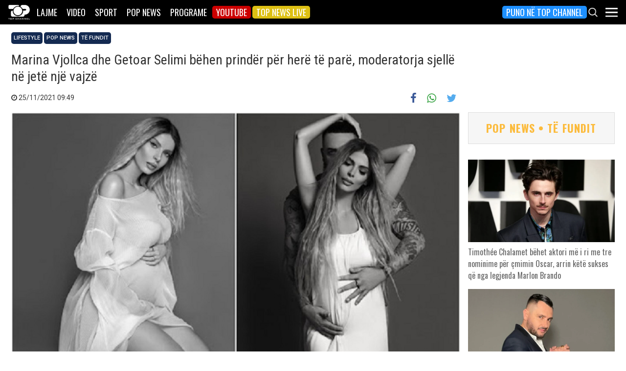

--- FILE ---
content_type: text/html; charset=UTF-8
request_url: https://top-channel.tv/2021/11/25/marina-vjollca-dhe-getoar-selimi-behen-prinder-per-here-te-pare-moderatorja-sjelle-ne-jete-nje-vajze/
body_size: 13591
content:
<!DOCTYPE html>
<html lang="en-US">

<head>
	<meta http-equiv="X-UA-Compatible" content="IE=edge">
	<meta name="viewport" content="width=device-width, initial-scale=1">
	<meta content='width=device-width, initial-scale=1.0, maximum-scale=1.0, user-scalable=0' name='viewport' />
	<title>  Marina Vjollca dhe Getoar Selimi bëhen prindër për herë të parë, moderatorja sjellë në jetë një vajzë - Top Channel</title>
	<meta charset="UTF-8" />
	<meta name="facebook-domain-verification" content="0q8896rl4bckxncytvruakxa9negl1" />
	<meta property="fb:app_id" content="1715618661991455" />
	<meta property="fb:pages" content="134092533150" />
	<meta property="fb:pages" content="108962328164349" />
	<meta property="fb:pages" content="103166395479985" />
	<meta property="og:type" content="website" />
	<meta property="og:locale" content="sq_AL" />
	<meta name="apple-itunes-app" content="app-id=652840314">
	<!--<meta name="google-play-app" content="app-id=com.topchannel.tv.activitys">-->

	<meta property="og:url" content="https://top-channel.tv/2021/11/25/marina-vjollca-dhe-getoar-selimi-behen-prinder-per-here-te-pare-moderatorja-sjelle-ne-jete-nje-vajze/" />
	<meta property="og:title" content="Marina Vjollca dhe Getoar Selimi bëhen prindër për herë të parë, moderatorja sjellë në jetë një vajzë" />
	<meta property="og:description" content="Moderatorja Marina Vjollca dhe bashkëshorti i saj, këngëtari i njohur, Getoar Selimi, janë bërë prindër për herë të parë. " />
	<meta property="og:image" content="https://top-channel.tv/wp-content/uploads/2021/11/unnamed-3-1.jpg" />

	<meta name="twitter:card" content="summary_large_image">
	<meta name="twitter:creator" content="@topchanneltv">
	<meta name="twitter:site" content="@tchbreakingnews">
	<meta name="twitter:url" content="https://top-channel.tv/2021/11/25/marina-vjollca-dhe-getoar-selimi-behen-prinder-per-here-te-pare-moderatorja-sjelle-ne-jete-nje-vajze/">
	<meta name="twitter:title" content="Marina Vjollca dhe Getoar Selimi bëhen prindër për herë të parë, moderatorja sjellë në jetë një vajzë">
	<meta name="twitter:description" content="Moderatorja Marina Vjollca dhe bashkëshorti i saj, këngëtari i njohur, Getoar Selimi, janë bërë prindër për herë të parë. ">
	<meta name="twitter:image" content="https://top-channel.tv/wp-content/uploads/2021/11/unnamed-3-1.jpg">
	<meta name="twitter:image:alt" content="Marina Vjollca dhe Getoar Selimi bëhen prindër për herë të parë, moderatorja sjellë në jetë një vajzë">

	<meta name="google-adsense-account" content="ca-pub-9878286712228611">
	<script async src="https://pagead2.googlesyndication.com/pagead/js/adsbygoogle.js?client=ca-pub-9878286712228611"
		crossorigin="anonymous"></script>
	<meta name='robots' content='max-image-preview:large' />
	<style>img:is([sizes="auto" i], [sizes^="auto," i]) { contain-intrinsic-size: 3000px 1500px }</style>
	<link rel='stylesheet' id='wp-block-library-css' href='https://top-channel.tv/wp-includes/css/dist/block-library/style.min.css?ver=6.8.3' type='text/css' media='all' />
<style id='classic-theme-styles-inline-css' type='text/css'>
/*! This file is auto-generated */
.wp-block-button__link{color:#fff;background-color:#32373c;border-radius:9999px;box-shadow:none;text-decoration:none;padding:calc(.667em + 2px) calc(1.333em + 2px);font-size:1.125em}.wp-block-file__button{background:#32373c;color:#fff;text-decoration:none}
</style>
<style id='global-styles-inline-css' type='text/css'>
:root{--wp--preset--aspect-ratio--square: 1;--wp--preset--aspect-ratio--4-3: 4/3;--wp--preset--aspect-ratio--3-4: 3/4;--wp--preset--aspect-ratio--3-2: 3/2;--wp--preset--aspect-ratio--2-3: 2/3;--wp--preset--aspect-ratio--16-9: 16/9;--wp--preset--aspect-ratio--9-16: 9/16;--wp--preset--color--black: #000000;--wp--preset--color--cyan-bluish-gray: #abb8c3;--wp--preset--color--white: #ffffff;--wp--preset--color--pale-pink: #f78da7;--wp--preset--color--vivid-red: #cf2e2e;--wp--preset--color--luminous-vivid-orange: #ff6900;--wp--preset--color--luminous-vivid-amber: #fcb900;--wp--preset--color--light-green-cyan: #7bdcb5;--wp--preset--color--vivid-green-cyan: #00d084;--wp--preset--color--pale-cyan-blue: #8ed1fc;--wp--preset--color--vivid-cyan-blue: #0693e3;--wp--preset--color--vivid-purple: #9b51e0;--wp--preset--gradient--vivid-cyan-blue-to-vivid-purple: linear-gradient(135deg,rgba(6,147,227,1) 0%,rgb(155,81,224) 100%);--wp--preset--gradient--light-green-cyan-to-vivid-green-cyan: linear-gradient(135deg,rgb(122,220,180) 0%,rgb(0,208,130) 100%);--wp--preset--gradient--luminous-vivid-amber-to-luminous-vivid-orange: linear-gradient(135deg,rgba(252,185,0,1) 0%,rgba(255,105,0,1) 100%);--wp--preset--gradient--luminous-vivid-orange-to-vivid-red: linear-gradient(135deg,rgba(255,105,0,1) 0%,rgb(207,46,46) 100%);--wp--preset--gradient--very-light-gray-to-cyan-bluish-gray: linear-gradient(135deg,rgb(238,238,238) 0%,rgb(169,184,195) 100%);--wp--preset--gradient--cool-to-warm-spectrum: linear-gradient(135deg,rgb(74,234,220) 0%,rgb(151,120,209) 20%,rgb(207,42,186) 40%,rgb(238,44,130) 60%,rgb(251,105,98) 80%,rgb(254,248,76) 100%);--wp--preset--gradient--blush-light-purple: linear-gradient(135deg,rgb(255,206,236) 0%,rgb(152,150,240) 100%);--wp--preset--gradient--blush-bordeaux: linear-gradient(135deg,rgb(254,205,165) 0%,rgb(254,45,45) 50%,rgb(107,0,62) 100%);--wp--preset--gradient--luminous-dusk: linear-gradient(135deg,rgb(255,203,112) 0%,rgb(199,81,192) 50%,rgb(65,88,208) 100%);--wp--preset--gradient--pale-ocean: linear-gradient(135deg,rgb(255,245,203) 0%,rgb(182,227,212) 50%,rgb(51,167,181) 100%);--wp--preset--gradient--electric-grass: linear-gradient(135deg,rgb(202,248,128) 0%,rgb(113,206,126) 100%);--wp--preset--gradient--midnight: linear-gradient(135deg,rgb(2,3,129) 0%,rgb(40,116,252) 100%);--wp--preset--font-size--small: 13px;--wp--preset--font-size--medium: 20px;--wp--preset--font-size--large: 36px;--wp--preset--font-size--x-large: 42px;--wp--preset--spacing--20: 0.44rem;--wp--preset--spacing--30: 0.67rem;--wp--preset--spacing--40: 1rem;--wp--preset--spacing--50: 1.5rem;--wp--preset--spacing--60: 2.25rem;--wp--preset--spacing--70: 3.38rem;--wp--preset--spacing--80: 5.06rem;--wp--preset--shadow--natural: 6px 6px 9px rgba(0, 0, 0, 0.2);--wp--preset--shadow--deep: 12px 12px 50px rgba(0, 0, 0, 0.4);--wp--preset--shadow--sharp: 6px 6px 0px rgba(0, 0, 0, 0.2);--wp--preset--shadow--outlined: 6px 6px 0px -3px rgba(255, 255, 255, 1), 6px 6px rgba(0, 0, 0, 1);--wp--preset--shadow--crisp: 6px 6px 0px rgba(0, 0, 0, 1);}:where(.is-layout-flex){gap: 0.5em;}:where(.is-layout-grid){gap: 0.5em;}body .is-layout-flex{display: flex;}.is-layout-flex{flex-wrap: wrap;align-items: center;}.is-layout-flex > :is(*, div){margin: 0;}body .is-layout-grid{display: grid;}.is-layout-grid > :is(*, div){margin: 0;}:where(.wp-block-columns.is-layout-flex){gap: 2em;}:where(.wp-block-columns.is-layout-grid){gap: 2em;}:where(.wp-block-post-template.is-layout-flex){gap: 1.25em;}:where(.wp-block-post-template.is-layout-grid){gap: 1.25em;}.has-black-color{color: var(--wp--preset--color--black) !important;}.has-cyan-bluish-gray-color{color: var(--wp--preset--color--cyan-bluish-gray) !important;}.has-white-color{color: var(--wp--preset--color--white) !important;}.has-pale-pink-color{color: var(--wp--preset--color--pale-pink) !important;}.has-vivid-red-color{color: var(--wp--preset--color--vivid-red) !important;}.has-luminous-vivid-orange-color{color: var(--wp--preset--color--luminous-vivid-orange) !important;}.has-luminous-vivid-amber-color{color: var(--wp--preset--color--luminous-vivid-amber) !important;}.has-light-green-cyan-color{color: var(--wp--preset--color--light-green-cyan) !important;}.has-vivid-green-cyan-color{color: var(--wp--preset--color--vivid-green-cyan) !important;}.has-pale-cyan-blue-color{color: var(--wp--preset--color--pale-cyan-blue) !important;}.has-vivid-cyan-blue-color{color: var(--wp--preset--color--vivid-cyan-blue) !important;}.has-vivid-purple-color{color: var(--wp--preset--color--vivid-purple) !important;}.has-black-background-color{background-color: var(--wp--preset--color--black) !important;}.has-cyan-bluish-gray-background-color{background-color: var(--wp--preset--color--cyan-bluish-gray) !important;}.has-white-background-color{background-color: var(--wp--preset--color--white) !important;}.has-pale-pink-background-color{background-color: var(--wp--preset--color--pale-pink) !important;}.has-vivid-red-background-color{background-color: var(--wp--preset--color--vivid-red) !important;}.has-luminous-vivid-orange-background-color{background-color: var(--wp--preset--color--luminous-vivid-orange) !important;}.has-luminous-vivid-amber-background-color{background-color: var(--wp--preset--color--luminous-vivid-amber) !important;}.has-light-green-cyan-background-color{background-color: var(--wp--preset--color--light-green-cyan) !important;}.has-vivid-green-cyan-background-color{background-color: var(--wp--preset--color--vivid-green-cyan) !important;}.has-pale-cyan-blue-background-color{background-color: var(--wp--preset--color--pale-cyan-blue) !important;}.has-vivid-cyan-blue-background-color{background-color: var(--wp--preset--color--vivid-cyan-blue) !important;}.has-vivid-purple-background-color{background-color: var(--wp--preset--color--vivid-purple) !important;}.has-black-border-color{border-color: var(--wp--preset--color--black) !important;}.has-cyan-bluish-gray-border-color{border-color: var(--wp--preset--color--cyan-bluish-gray) !important;}.has-white-border-color{border-color: var(--wp--preset--color--white) !important;}.has-pale-pink-border-color{border-color: var(--wp--preset--color--pale-pink) !important;}.has-vivid-red-border-color{border-color: var(--wp--preset--color--vivid-red) !important;}.has-luminous-vivid-orange-border-color{border-color: var(--wp--preset--color--luminous-vivid-orange) !important;}.has-luminous-vivid-amber-border-color{border-color: var(--wp--preset--color--luminous-vivid-amber) !important;}.has-light-green-cyan-border-color{border-color: var(--wp--preset--color--light-green-cyan) !important;}.has-vivid-green-cyan-border-color{border-color: var(--wp--preset--color--vivid-green-cyan) !important;}.has-pale-cyan-blue-border-color{border-color: var(--wp--preset--color--pale-cyan-blue) !important;}.has-vivid-cyan-blue-border-color{border-color: var(--wp--preset--color--vivid-cyan-blue) !important;}.has-vivid-purple-border-color{border-color: var(--wp--preset--color--vivid-purple) !important;}.has-vivid-cyan-blue-to-vivid-purple-gradient-background{background: var(--wp--preset--gradient--vivid-cyan-blue-to-vivid-purple) !important;}.has-light-green-cyan-to-vivid-green-cyan-gradient-background{background: var(--wp--preset--gradient--light-green-cyan-to-vivid-green-cyan) !important;}.has-luminous-vivid-amber-to-luminous-vivid-orange-gradient-background{background: var(--wp--preset--gradient--luminous-vivid-amber-to-luminous-vivid-orange) !important;}.has-luminous-vivid-orange-to-vivid-red-gradient-background{background: var(--wp--preset--gradient--luminous-vivid-orange-to-vivid-red) !important;}.has-very-light-gray-to-cyan-bluish-gray-gradient-background{background: var(--wp--preset--gradient--very-light-gray-to-cyan-bluish-gray) !important;}.has-cool-to-warm-spectrum-gradient-background{background: var(--wp--preset--gradient--cool-to-warm-spectrum) !important;}.has-blush-light-purple-gradient-background{background: var(--wp--preset--gradient--blush-light-purple) !important;}.has-blush-bordeaux-gradient-background{background: var(--wp--preset--gradient--blush-bordeaux) !important;}.has-luminous-dusk-gradient-background{background: var(--wp--preset--gradient--luminous-dusk) !important;}.has-pale-ocean-gradient-background{background: var(--wp--preset--gradient--pale-ocean) !important;}.has-electric-grass-gradient-background{background: var(--wp--preset--gradient--electric-grass) !important;}.has-midnight-gradient-background{background: var(--wp--preset--gradient--midnight) !important;}.has-small-font-size{font-size: var(--wp--preset--font-size--small) !important;}.has-medium-font-size{font-size: var(--wp--preset--font-size--medium) !important;}.has-large-font-size{font-size: var(--wp--preset--font-size--large) !important;}.has-x-large-font-size{font-size: var(--wp--preset--font-size--x-large) !important;}
:where(.wp-block-post-template.is-layout-flex){gap: 1.25em;}:where(.wp-block-post-template.is-layout-grid){gap: 1.25em;}
:where(.wp-block-columns.is-layout-flex){gap: 2em;}:where(.wp-block-columns.is-layout-grid){gap: 2em;}
:root :where(.wp-block-pullquote){font-size: 1.5em;line-height: 1.6;}
</style>
<link rel='stylesheet' id='bootstrap-css' href='https://top-channel.tv/wp-content/themes/topchannel/assets/ext/bootstrap/css/bootstrap.min.css?ver=3.3.7.20260118' type='text/css' media='all' />
<link rel='stylesheet' id='tch-main-style-css' href='https://top-channel.tv/wp-content/themes/topchannel/style.css?ver=1.0.20260118' type='text/css' media='all' />
<link rel='stylesheet' id='font-awesome-css' href='https://top-channel.tv/wp-content/themes/topchannel/assets/ext/font-awesome/css/font-awesome.min.css?ver=4.7.0.20260118' type='text/css' media='all' />
<link rel='stylesheet' id='tch-election-block-style-css' href='https://top-channel.tv/wp-content/themes/topchannel/election.css?ver=1.0.20260118' type='text/css' media='all' />
<link rel='stylesheet' id='tch-custom-category-style-css' href='https://top-channel.tv/wp-content/themes/topchannel/customCategoryStyle.css?ver=1.0.20260118' type='text/css' media='all' />
<link rel='stylesheet' id='article-gallery-style-css' href='https://top-channel.tv/wp-content/themes/topchannel/gallery-style.css?ver=1.0.20260118' type='text/css' media='all' />
<script type="text/javascript" src="https://top-channel.tv/wp-content/themes/topchannel/assets/ext/jquery/jquery-3.7.1.min.js?ver=1" id="jquery-js"></script>
<script type="text/javascript" src="https://top-channel.tv/wp-content/themes/topchannel/assets/ext/prebid/prebid10.17.0.js?ver=1.0.0.20260118" id="prebid-js"></script>
<script type="text/javascript" src="https://top-channel.tv/wp-content/themes/topchannel/gam.js?ver=1.0.0.20260118" id="gam-js"></script>
<link rel="canonical" href="https://top-channel.tv/2021/11/25/marina-vjollca-dhe-getoar-selimi-behen-prinder-per-here-te-pare-moderatorja-sjelle-ne-jete-nje-vajze/" />
<link rel="alternate" title="oEmbed (JSON)" type="application/json+oembed" href="https://top-channel.tv/wp-json/oembed/1.0/embed?url=https%3A%2F%2Ftop-channel.tv%2F2021%2F11%2F25%2Fmarina-vjollca-dhe-getoar-selimi-behen-prinder-per-here-te-pare-moderatorja-sjelle-ne-jete-nje-vajze%2F" />
<link rel="alternate" title="oEmbed (XML)" type="text/xml+oembed" href="https://top-channel.tv/wp-json/oembed/1.0/embed?url=https%3A%2F%2Ftop-channel.tv%2F2021%2F11%2F25%2Fmarina-vjollca-dhe-getoar-selimi-behen-prinder-per-here-te-pare-moderatorja-sjelle-ne-jete-nje-vajze%2F&#038;format=xml" />

	<!--[if lt IE 9]>
	<script src="https://oss.maxcdn.com/html5shiv/3.7.3/html5shiv.min.js"></script>
	<script src="https://oss.maxcdn.com/respond/1.4.2/respond.min.js"></script>
	<![endif]-->
	
	<script>
		var pageType = "article";
		var contentCategory = "";
	</script>


	<!-- Google tag (gtag.js) -->
	<script async src="https://www.googletagmanager.com/gtag/js?id=G-ZSFJQH1PRP"></script>
	<script>
		window.dataLayer = window.dataLayer || [];

		function gtag() {
			dataLayer.push(arguments);
		}
		gtag('js', new Date());
		gtag('config', 'G-ZSFJQH1PRP');
	</script>

	<!-- DFP Ads -->
	<script async='async' src='https://www.googletagservices.com/tag/js/gpt.js'></script>
	<script>
		var ajaxurl = "https://top-channel.tv/wp-admin/admin-ajax.php";
	</script>

	<link rel="apple-touch-icon" sizes="57x57" href="/icons/apple-icon-57x57.png">
	<link rel="apple-touch-icon" sizes="60x60" href="/icons/apple-icon-60x60.png">
	<link rel="apple-touch-icon" sizes="72x72" href="/icons/apple-icon-72x72.png">
	<link rel="apple-touch-icon" sizes="76x76" href="/icons/apple-icon-76x76.png">
	<link rel="apple-touch-icon" sizes="114x114" href="/icons/apple-icon-114x114.png">
	<link rel="apple-touch-icon" sizes="120x120" href="/icons/apple-icon-120x120.png">
	<link rel="apple-touch-icon" sizes="144x144" href="/icons/apple-icon-144x144.png">
	<link rel="apple-touch-icon" sizes="152x152" href="/icons/apple-icon-152x152.png">
	<link rel="apple-touch-icon" sizes="180x180" href="/icons/apple-icon-180x180.png">
	<link rel="icon" type="image/png" sizes="192x192" href="/icons/android-icon-192x192.png">
	<link rel="icon" type="image/png" sizes="32x32" href="/icons/favicon-32x32.png">
	<link rel="icon" type="image/png" sizes="96x96" href="/icons/favicon-96x96.png">
	<link rel="icon" type="image/png" sizes="16x16" href="/icons/favicon-16x16.png">
	<link rel="manifest" href="/icons/manifest.json">
	<meta name="msapplication-TileColor" content="#ffffff">
	<meta name="msapplication-TileImage" content="/icons/ms-icon-144x144.png">
	<meta name="theme-color" content="#142a51">


			<!-- Taboola -->
		<script type="text/javascript">
			window._taboola = window._taboola || [];
			_taboola.push({
				article: 'auto'
			});
			! function(e, f, u, i) {
				if (!document.getElementById(i)) {
					e.async = 1;
					e.src = u;
					e.id = i;
					f.parentNode.insertBefore(e, f);
				}
			}(document.createElement('script'),
				document.getElementsByTagName('script')[0],
				'//cdn.taboola.com/libtrc/top-channeltv-network/loader.js',
				'tb_loader_script');
			if (window.performance && typeof window.performance.mark == 'function') {
				window.performance.mark('tbl_ic');
			}
		</script>
		<!-- End of Taboola -->
	
	<script type="application/ld+json">
		{
			"@context": "https://schema.org",
			"@type": "Organization",
			"name": "Top Channel Sh.a.",
			"url": "https://top-channel.tv/",
			"sameAs": [
				"https://www.facebook.com/topchannel",
				"https://www.instagram.com/topchannelalbania/",
				"https://twitter.com/topchanneltv",
				"https://www.youtube.com/user/TopChannelAlbania"
			]
		}
	</script>
		</head>

<body class="wp-singular post-template-default single single-post postid-1952572 single-format-standard wp-theme-topchannel lifestyle popnews te-fundit">
	<div class="container-fluid siteContainer">

		

		<div class="topContainer">
			<div class="topInnerContainer">

				<div class="logoContainer">
					<a href="https://top-channel.tv/">
						<img src="https://top-channel.tv/wp-content/themes/topchannel/assets/images/logo.png" />
						<div class="clearfix"></div>
					</a>
					<div class="clearfix"></div>
				</div>

				<div class="bigMenu hidden-xs">
					<div class="menuContainer"><ul id="topMenu" class="menuUL"><li id="menu-item-18542" class="menu-item menu-item-type-custom menu-item-object-custom menu-item-18542"><a href="https://top-channel.tv/kreu/">Lajme</a></li>
<li id="menu-item-18545" class="menu-item menu-item-type-post_type_archive menu-item-object-video menu-item-18545"><a href="https://top-channel.tv/video/">Video</a></li>
<li id="menu-item-18587" class="menu-item menu-item-type-post_type menu-item-object-page menu-item-18587"><a href="https://top-channel.tv/sport/">Sport</a></li>
<li id="menu-item-18588" class="menu-item menu-item-type-post_type menu-item-object-page menu-item-18588"><a href="https://top-channel.tv/popnews/">Pop News</a></li>
<li id="menu-item-18712" class="menu-item menu-item-type-post_type_archive menu-item-object-programe menu-item-18712"><a href="https://top-channel.tv/programe/">Programe</a></li>
<li id="menu-item-965329" class="top-youtube-red menu-item menu-item-type-custom menu-item-object-custom menu-item-965329"><a href="https://www.youtube.com/subscription_center?add_user=TopChannelAlbania">Youtube</a></li>
<li id="menu-item-806108" class="orange menu-item menu-item-type-post_type menu-item-object-page menu-item-806108"><a href="https://top-channel.tv/topnewslive/">Top News LIVE</a></li>
<li id="menu-item-3244551" class="puno-top-channel menu-item menu-item-type-post_type menu-item-object-page menu-item-3244551"><a href="https://top-channel.tv/mundesi-punesimi/">Puno në Top Channel</a></li>
</ul></div><!-- Cached Nav: topMenu -->									</div>

				<div class="menuButtonContainer pull-right">
					<!-- 					<a href="/topnewslive/" class="topnewslive visible-xs"><img src="https://top-channel.tv/wp-content/themes/topchannel/assets/images/tnw.png" /></a> -->
					<a href="#" class="searchIcon"><img
							src="https://top-channel.tv/wp-content/themes/topchannel/assets/images/search.png" /></a>
					<a href="#" class="menuIcon"><img
							src="https://top-channel.tv/wp-content/themes/topchannel/assets/images/menu.png" /></a>
					<div class="clearfix"></div>
				</div>
				<div class="clearfix"></div>
			</div>
			<div class="clearfix"></div>
		</div>

		<div class="mainMenu">

			<div class="siteWidthContainer">
				<div class="col-xs-12 col-sm-2 col-md-2 col-lg-2 col">
					<div class="menuContainer"><ul id="newsMenu1" class="menuUL"><li id="menu-item-18518" class="menu-item menu-item-type-custom menu-item-object-custom menu-item-18518"><a href="https://top-channel.tv/kreu/">Lajme</a></li>
<li id="menu-item-18519" class="menu-item menu-item-type-taxonomy menu-item-object-category menu-item-18519"><a href="https://top-channel.tv/artikuj/vendi/politike/">Politikë</a></li>
<li id="menu-item-18521" class="menu-item menu-item-type-taxonomy menu-item-object-category menu-item-18521"><a href="https://top-channel.tv/artikuj/vendi/kronike/">Kronikë</a></li>
<li id="menu-item-18520" class="menu-item menu-item-type-taxonomy menu-item-object-category menu-item-18520"><a href="https://top-channel.tv/artikuj/vendi/aktualitet/">Aktualitet</a></li>
<li id="menu-item-247249" class="menu-item menu-item-type-taxonomy menu-item-object-category menu-item-247249"><a href="https://top-channel.tv/artikuj/vendi/ekonomi/">Ekonomi</a></li>
<li id="menu-item-18522" class="menu-item menu-item-type-taxonomy menu-item-object-category menu-item-18522"><a href="https://top-channel.tv/artikuj/vendi/sociale/">Sociale</a></li>
<li id="menu-item-648489" class="menu-item menu-item-type-taxonomy menu-item-object-videot menu-item-648489"><a href="https://top-channel.tv/videot/lajme/">Video</a></li>
<li id="menu-item-806131" class="menu-item menu-item-type-post_type menu-item-object-page menu-item-806131"><a href="https://top-channel.tv/topnewslive/">Top News LIVE</a></li>
</ul></div><!-- Cached Nav: newsMenu1 -->				</div>

				<div class="col-xs-12 col-sm-2 col-md-2 col-lg-2 col">
					<div class="menuContainer"><ul id="newsMenu2" class="menuUL"><li id="menu-item-18524" class="menu-item menu-item-type-taxonomy menu-item-object-category menu-item-18524"><a href="https://top-channel.tv/artikuj/bota/">Bota</a></li>
<li id="menu-item-2623901" class="menu-item menu-item-type-taxonomy menu-item-object-category menu-item-2623901"><a href="https://top-channel.tv/artikuj/opinion/">Opinion</a></li>
<li id="menu-item-780739" class="menu-item menu-item-type-taxonomy menu-item-object-category menu-item-780739"><a href="https://top-channel.tv/artikuj/vendi/koment/">Koment</a></li>
<li id="menu-item-18525" class="menu-item menu-item-type-taxonomy menu-item-object-category menu-item-18525"><a href="https://top-channel.tv/artikuj/rajoni/">Kosova dhe Rajoni</a></li>
<li id="menu-item-18527" class="menu-item menu-item-type-taxonomy menu-item-object-category menu-item-18527"><a href="https://top-channel.tv/artikuj/teknologji/">Shkencë dhe Teknologji</a></li>
<li id="menu-item-798696" class="menu-item menu-item-type-taxonomy menu-item-object-category menu-item-798696"><a href="https://top-channel.tv/artikuj/teknologji/auto/">Auto</a></li>
</ul></div><!-- Cached Nav: newsMenu2 -->				</div>

				<div class="col-xs-12 col-sm-2 col-md-2 col-lg-2 col visible-xs">
					<div class="menuContainer"><ul id="videoMenu" class="menuUL"><li id="menu-item-655471" class="menu-item menu-item-type-post_type_archive menu-item-object-video menu-item-655471"><a href="https://top-channel.tv/video/">Video</a></li>
<li id="menu-item-655473" class="menu-item menu-item-type-taxonomy menu-item-object-videot menu-item-655473"><a href="https://top-channel.tv/videot/programe/">Programe</a></li>
<li id="menu-item-655472" class="menu-item menu-item-type-taxonomy menu-item-object-videot menu-item-655472"><a href="https://top-channel.tv/videot/lajme/">Lajme</a></li>
</ul></div><!-- Cached Nav: videoMenu -->				</div>

				<div class="clearfix visible-xs"></div>

				<div class="col-xs-12 col-sm-2 col-md-2 col-lg-2 col">
					<div class="menuContainer"><ul id="sportsMenu" class="menuUL"><li id="menu-item-18592" class="menu-item menu-item-type-post_type menu-item-object-page menu-item-18592"><a href="https://top-channel.tv/sport/">Sport</a></li>
<li id="menu-item-3164066" class="menu-item menu-item-type-taxonomy menu-item-object-category menu-item-3164066"><a href="https://top-channel.tv/artikuj/sport/kombetarja/">Kombëtarja</a></li>
<li id="menu-item-3164067" class="menu-item menu-item-type-taxonomy menu-item-object-category menu-item-3164067"><a href="https://top-channel.tv/artikuj/sport/kategoria-superiore/">Kategoria Superiore</a></li>
<li id="menu-item-3164068" class="menu-item menu-item-type-taxonomy menu-item-object-category menu-item-3164068"><a href="https://top-channel.tv/artikuj/sport/kategoria-e-pare/">Kategoria e Parë</a></li>
<li id="menu-item-3164069" class="menu-item menu-item-type-taxonomy menu-item-object-category menu-item-3164069"><a href="https://top-channel.tv/artikuj/sport/premier-league/">Premier League</a></li>
<li id="menu-item-3164071" class="menu-item menu-item-type-taxonomy menu-item-object-category menu-item-3164071"><a href="https://top-channel.tv/artikuj/sport/la-liga/">La Liga</a></li>
<li id="menu-item-3164073" class="menu-item menu-item-type-taxonomy menu-item-object-category menu-item-3164073"><a href="https://top-channel.tv/artikuj/sport/serie-a/">Serie A</a></li>
<li id="menu-item-3164075" class="menu-item menu-item-type-taxonomy menu-item-object-category menu-item-3164075"><a href="https://top-channel.tv/artikuj/sport/shumesportesh/">Shumësportësh</a></li>
<li id="menu-item-3164076" class="menu-item menu-item-type-taxonomy menu-item-object-category menu-item-3164076"><a href="https://top-channel.tv/artikuj/sport/sport-gossip/">Sport Gossip</a></li>
</ul></div><!-- Cached Nav: sportsMenu -->				</div>

				<div class="col-xs-12 col-sm-2 col-md-2 col-lg-2 col">
					<div class="menuContainer"><ul id="popnewsMenu" class="menuUL"><li id="menu-item-18591" class="menu-item menu-item-type-post_type menu-item-object-page menu-item-18591"><a href="https://top-channel.tv/popnews/">Pop News</a></li>
<li id="menu-item-247475" class="menu-item menu-item-type-post_type menu-item-object-page menu-item-247475"><a href="https://top-channel.tv/popnews/">Showbiz</a></li>
<li id="menu-item-18530" class="menu-item menu-item-type-taxonomy menu-item-object-category menu-item-18530"><a href="https://top-channel.tv/artikuj/popnews/lifestyle/">Lifestyle</a></li>
<li id="menu-item-659608" class="menu-item menu-item-type-taxonomy menu-item-object-category menu-item-659608"><a href="https://top-channel.tv/artikuj/popnews/fashion/">Fashion</a></li>
<li id="menu-item-659609" class="menu-item menu-item-type-taxonomy menu-item-object-category menu-item-659609"><a href="https://top-channel.tv/artikuj/popnews/shendeti/">Shëndeti</a></li>
<li id="menu-item-659607" class="menu-item menu-item-type-taxonomy menu-item-object-category menu-item-659607"><a href="https://top-channel.tv/artikuj/popnews/dieta/">Dieta</a></li>
<li id="menu-item-716679" class="menu-item menu-item-type-taxonomy menu-item-object-category menu-item-716679"><a href="https://top-channel.tv/artikuj/popnews/receta-gatimi/">Receta gatimi</a></li>
</ul></div><!-- Cached Nav: popnewsMenu -->				</div>


				<div class="col-xs-12 col-sm-2 col-md-2 col-lg-2 col">
					<div class="menuContainer"><ul id="tvMenu" class="menuUL"><li id="menu-item-18713" class="menu-item menu-item-type-post_type_archive menu-item-object-programe menu-item-18713"><a href="https://top-channel.tv/programe/">Programe</a></li>
<li id="menu-item-2965450" class="menu-item menu-item-type-custom menu-item-object-custom menu-item-2965450"><a href="https://bigbrothervip.top-channel.tv/">Big Brother VIP</a></li>
<li id="menu-item-2007890" class="menu-item menu-item-type-post_type menu-item-object-programe menu-item-2007890"><a href="https://top-channel.tv/programe/perputhen/">Për’puthen</a></li>
<li id="menu-item-2007891" class="menu-item menu-item-type-post_type menu-item-object-programe menu-item-2007891"><a href="https://top-channel.tv/programe/shqiperia-live/">Shqipëria LIVE</a></li>
<li id="menu-item-247538" class="menu-item menu-item-type-post_type menu-item-object-programe menu-item-247538"><a href="https://top-channel.tv/programe/fiksfare/">Fiks Fare</a></li>
<li id="menu-item-18553" class="menu-item menu-item-type-taxonomy menu-item-object-videot menu-item-18553"><a href="https://top-channel.tv/videot/programe/">Video</a></li>
<li id="menu-item-248057" class="menu-item menu-item-type-post_type_archive menu-item-object-programe menu-item-248057"><a href="https://top-channel.tv/programe/">Të gjitha programet</a></li>
<li id="menu-item-873786" class="menu-item menu-item-type-post_type menu-item-object-page menu-item-873786"><a href="https://top-channel.tv/guida/">Guida TV</a></li>
</ul></div><!-- Cached Nav: tvMenu -->				</div>

				<div class="col-xs-12 col-sm-2 col-md-2 col-lg-2 col">
					<div class="menuContainer"><ul id="tchMenu" class="menuUL"><li id="menu-item-18539" class="menu-item menu-item-type-post_type menu-item-object-page menu-item-18539"><a href="https://top-channel.tv/rreth-top-channel/">Top Channel</a></li>
<li id="menu-item-18551" class="menu-item menu-item-type-post_type menu-item-object-page menu-item-18551"><a href="https://top-channel.tv/rreth-top-channel/">Rreth Top Channel</a></li>
<li id="menu-item-2985343" class="menu-item menu-item-type-custom menu-item-object-custom menu-item-2985343"><a href="https://tickets.top-media.al/">Bileta</a></li>
<li id="menu-item-18540" class="menu-item menu-item-type-post_type menu-item-object-page menu-item-18540"><a href="https://top-channel.tv/rreth-top-channel/kontakt/">Kontakt</a></li>
<li id="menu-item-18538" class="menu-item menu-item-type-post_type menu-item-object-page menu-item-18538"><a href="https://top-channel.tv/mundesi-punesimi/">Puno në Top Channel</a></li>
<li id="menu-item-2543732" class="menu-item menu-item-type-post_type menu-item-object-page menu-item-2543732"><a href="https://top-channel.tv/privacy-policy-terms-of-use/">Privacy Policy &#038; Terms of Use</a></li>
</ul></div><!-- Cached Nav: tchMenu -->				</div>

				<div class="clearfix"></div>
			</div>
			<div class="clearfix"></div>
		</div>

		<div class="searchBox">
			<div class="siteWidthContainer">
				<form method="get" action="https://top-channel.tv/">
					<input pattern=".{3,}" required type="text" name="s" id="s" placeholder="Kerko..." class="txt" />
					<button type="submit" class="startSearch">
						<i class="fa fa-search" aria-hidden="true"></i>
					</button>
					<div class="clearfix"></div>
				</form>
				<div class="clearfix"></div>
			</div>
		</div>

		<div class="contentWrapper">
<script>
	jQuery(document).ready(function() {
		maar('1952572');
	});
</script>
<div class="siteWidthContainer">

	<article class="col-xs-12 col-sm-12 col-md-8 col-lg-9">
		<div class="inner titleInner">
							<div class="categories">
											<a class="filter" href="https://top-channel.tv/artikuj/popnews/lifestyle/">Lifestyle</a>
											<a class="filter" href="https://top-channel.tv/artikuj/popnews/">Pop News</a>
											<a class="filter" href="https://top-channel.tv/artikuj/te-fundit/">Të Fundit</a>
									</div>
						<div class="title">
				<h1>Marina Vjollca dhe Getoar Selimi bëhen prindër për herë të parë, moderatorja sjellë në jetë një vajzë</h1>
				<div class="date col-xs-6 col-sm-6 col-md-6 col-lg-6">
					<i class="fa fa-clock-o" aria-hidden="true"></i> 25/11/2021 09:49					<div class="clearfix"></div>
				</div>
				<div class="articleSharing col-xs-6 col-sm-6 col-md-6 col-lg-6">
					<div class="clearfix"></div>
<div class="sharing">
    <a href="https://www.facebook.com/dialog/feed?app_id=1715618661991455&display=popup&link=https://top-channel.tv/2021/11/25/marina-vjollca-dhe-getoar-selimi-behen-prinder-per-here-te-pare-moderatorja-sjelle-ne-jete-nje-vajze/&redirect_uri=https://top-channel.tv/2021/11/25/marina-vjollca-dhe-getoar-selimi-behen-prinder-per-here-te-pare-moderatorja-sjelle-ne-jete-nje-vajze/" target="_blank" class="shareIcon facebook">
        <span class="fa fa-facebook"></span>
    </a>
    <a href="whatsapp://send?text=https://top-channel.tv/2021/11/25/marina-vjollca-dhe-getoar-selimi-behen-prinder-per-here-te-pare-moderatorja-sjelle-ne-jete-nje-vajze/" data-action="share/whatsapp/share" target="_blank" class="shareIcon whatsapp">
        <span class="fa fa-whatsapp"></span>
    </a>
    <a href="https://twitter.com/intent/tweet?text=Marina+Vjollca+dhe+Getoar+Selimi+b%C3%ABhen+prind%C3%ABr+p%C3%ABr+her%C3%AB+t%C3%AB+par%C3%AB%2C+moderatorja+sjell%C3%AB+n%C3%AB+jet%C3%AB+nj%C3%AB+vajz%C3%AB&via=topchanneltv&url=https://top-channel.tv/2021/11/25/marina-vjollca-dhe-getoar-selimi-behen-prinder-per-here-te-pare-moderatorja-sjelle-ne-jete-nje-vajze/" target="_blank" class="shareIcon twitter">
        <span class="fa fa-twitter"></span>
    </a>
    <div class="clearfix"></div>
</div>
<div class="clearfix"></div>				</div>
				<div class="clearfix"></div>
			</div>
			<div class="clearfix"></div>
		</div>
		<div class="clearfix"></div>
	</article>
	<div class="clearfix"></div>

	<article class="col-xs-12 col-sm-12 col-md-8 col-lg-9">

					<div class="featuredImageContainer">
				<img src="https://top-channel.tv/wp-content/uploads/2021/11/unnamed-3-1.jpg" class="img-responsive fullWidthImage articleImage" />
								<div class="clearfix"></div>
			</div>
							<div class="clearfix"></div>

		<div class="inner">
			<div class="articleContent">
									<div class="firstP">
						<p>Moderatorja Marina Vjollca dhe bashkëshorti i saj, këngëtari i njohur, Getoar Selimi, janë bërë prindër për herë të parë. </p>
						<div class="clearfix"></div>
					</div>
				
				<div class="clearfix"></div>
				<div class="adGroupWrapper"><div class="adGroupWrapperInner" data-max-slots="2"></div></div>				<div class="clearfix"></div>


				<p>Çifti ka mirëpritur në jetën e tyre një vajzë, ndërsa lajmin e ëmbël e ka bërë të ditur motra e Marinës, Luana Vjollca.</p>
<p>Përmes një statusi në rrjete sociale, Marina shkruan “Ndjesia më e bukur në botë” dhe në sfond kishte zgjedhur ngjyrën rozë, duke nënkuptuar kështu edhe gjininë e bebes.</p><div class="adGroupWrapper"><div class="adGroupWrapperInner" data-max-slots="2"></div></div>
<p>Kujtojmë se Marina zbuloi se është në pritje të ëmbël në fund të muajit gusht, pas katër vitesh martesë me këngëtarin.</p>
</p><div class="adGroupWrapper"><div class="adGroupWrapperInner" data-max-slots="2"></div></div>
				
				<div class="clearfix"></div>
									
<div class="bigGalleryBox" id="g">
	<div class="col-xs-12 col-md-12 col-sm-12 col-lg-12 bgbC noPadding">
		
		<div class="clearfix"></div>
		<div class="current">
			<div class="title">FOTO GALERI</div>
			<div class="cn pull-right">1/13</div>
			<div class="clearfix"></div>
		</div>
		<div class="clearfix"></div>

		<div class="imageHolder">
			<img src="https://top-channel.tv/wp-content/uploads/2021/11/download-1-21.jpg" class="img-responsive fullWidthImage" />
						<a href="https://top-channel.tv/2021/11/25/marina-vjollca-dhe-getoar-selimi-behen-prinder-per-here-te-pare-moderatorja-sjelle-ne-jete-nje-vajze/?foto=2#g" class="galleryNav galleryRight"><i class="fa fa-angle-double-right" aria-hidden="true"></i></a>			<div class="clearfix"></div>
		</div>
		<div class="clearfix"></div>

		
		<div class="clearfix"></div>
		
				<div class="clearfix"></div>
	</div>
	<div class="clearfix"></div>
</div>

<div class="clearfix"></div>	
								<div class="clearfix"></div>

				<p class="last">
					<strong>
						Top Channel
					</strong>
				</p>
				<div class="clearfix"></div>
				<div class="adGroupWrapper"><div class="adGroupWrapperInner" data-max-slots="2"></div></div>				<div class="clearfix"></div>

				<div class="clearfix mb32"></div>
				<!-- Taboola -->
				<div id="taboola-below-article-thumbnails"></div>
				<script type="text/javascript">
					window._taboola = window._taboola || [];
					_taboola.push({
						mode: 'alternating-thumbnails-a',
						container: 'taboola-below-article-thumbnails',
						placement: 'Below Article Thumbnails',
						target_type: 'mix'
					});
				</script>
				<!-- End of Taboola -->
				<div class="clearfix"></div>
			</div>
			<div class="clearfix"></div>
		</div>
		<div class="clearfix"></div>
					<script>
				jQuery(document).ready(function($) {
					$.ajax({
						type: "GET",
						url: ajaxurl,
						data: {
							action: 'getFeaturedPoll'
						},
						success: function(data) {
							$('.featuredPoll').html(data);
						}
					});
				});
			</script>
			<div class="featuredPoll"></div>
			<div class="clearfix"></div>
		
		<div class="extras">

			
																	
<div class="threeGrid  pt20">
	<div class="siteWidthContainer">
				<div class="boxTitle">
				<div class="vline"></div>
				<a href="https://top-channel.tv/artikuj/popnews/lifestyle/">Lifestyle &raquo;</a>
				<div class="clearfix"></div>
			</div>
		
		<div class="articles">
											<div class="article col-xs-12 col-sm-4 col-md-4 col-lg-4 article-1">
					<a href="https://top-channel.tv/2026/01/23/rekord-ne-oscars-filmi-horror-me-michael-b-jordan-arrin-numrin-me-te-madh-te-nominimeve-ne-histori/" class="imageContainer ">
						<img src="https://top-channel.tv/wp-content/uploads/2026/01/sinners-og-image_sd-800x450.jpg" class="img-responsive fullWidthImage" />
																		<div class="clearfix"></div>
					</a>
					<div class="clearfix"></div>
					<a href="https://top-channel.tv/2026/01/23/rekord-ne-oscars-filmi-horror-me-michael-b-jordan-arrin-numrin-me-te-madh-te-nominimeve-ne-histori/" class="articleTitle">
						Rekord në “Oscars”, filmi horror me Michael B. Jordan arrin numrin më të madh të nominimeve në histori						<br />
						<div class="date"><i class="fa fa-clock-o" aria-hidden="true"></i> 23/01 10:32</div>
					</a>
				</div>
				
								<div class="article col-xs-12 col-sm-4 col-md-4 col-lg-4 article-2">
					<a href="https://top-channel.tv/2026/01/20/sa-minuta-ecje-ne-dite-mund-tju-zgjasin-jeten-me-nje-vit/" class="imageContainer hidden-xs">
						<img src="https://top-channel.tv/wp-content/uploads/2023/11/FITNESS-WALKING-MEALS-superJumbo_sd-800x450.jpg" class="img-responsive fullWidthImage" />
																		<div class="clearfix"></div>
					</a>
					<div class="clearfix"></div>
					<a href="https://top-channel.tv/2026/01/20/sa-minuta-ecje-ne-dite-mund-tju-zgjasin-jeten-me-nje-vit/" class="articleTitle">
						Sa minuta ecje në ditë mund t’ju zgjasin jetën me një vit?						<br />
						<div class="date"><i class="fa fa-clock-o" aria-hidden="true"></i> 20/01 08:53</div>
					</a>
				</div>
				
								<div class="article col-xs-12 col-sm-4 col-md-4 col-lg-4 article-3">
					<a href="https://top-channel.tv/2026/01/19/perse-te-gjithe-ne-fillojme-te-stervitemi-ne-dimer-ja-cfare-thone-ekspertet/" class="imageContainer hidden-xs">
						<img src="https://top-channel.tv/wp-content/uploads/2026/01/perex-663x376_sd-800x450.jpg" class="img-responsive fullWidthImage" />
																		<div class="clearfix"></div>
					</a>
					<div class="clearfix"></div>
					<a href="https://top-channel.tv/2026/01/19/perse-te-gjithe-ne-fillojme-te-stervitemi-ne-dimer-ja-cfare-thone-ekspertet/" class="articleTitle">
						Përse të gjithë ne fillojmë të stërvitemi në dimër? Ja çfarë thonë ekspertët						<br />
						<div class="date"><i class="fa fa-clock-o" aria-hidden="true"></i> 19/01 08:45</div>
					</a>
				</div>
				<div class="clearfix visible-sm visible-md visible-lg"></div>
								<div class="article col-xs-12 col-sm-4 col-md-4 col-lg-4 article-4">
					<a href="https://top-channel.tv/2026/01/15/foto-ndodh-edhe-keshtu-kandidati-per-guvernator-i-kerkon-gjysmen-e-fitimit-modeles-se-portalit-per-te-rritur/" class="imageContainer hidden-xs">
						<img src="https://top-channel.tv/wp-content/uploads/2026/01/01_sd-1-800x450.jpg" class="img-responsive fullWidthImage" />
																		<div class="galleryIcon mediaIcon"><i class="fa fa-camera" aria-hidden="true"></i></div>
												<div class="clearfix"></div>
					</a>
					<div class="clearfix"></div>
					<a href="https://top-channel.tv/2026/01/15/foto-ndodh-edhe-keshtu-kandidati-per-guvernator-i-kerkon-gjysmen-e-fitimit-modeles-se-portalit-per-te-rritur/" class="articleTitle">
						Foto/ Ndodh edhe kështu, kandidati për Guvernator i kërkon gjysmën e fitimit modeles së portalit për të rritur						<br />
						<div class="date"><i class="fa fa-clock-o" aria-hidden="true"></i> 15/01 20:18</div>
					</a>
				</div>
				
								<div class="article col-xs-12 col-sm-4 col-md-4 col-lg-4 article-5">
					<a href="https://top-channel.tv/2026/01/15/foto-sydney-sweeney-behet-pjese-e-onlyfans-roli-i-ri-ne-serialin-e-njohur-i-ben-fansat-te-enderrojne/" class="imageContainer hidden-xs">
						<img src="https://top-channel.tv/wp-content/uploads/2026/01/MixCollage-15-Jan-2026-05-55-PM-5615-800x450.jpg" class="img-responsive fullWidthImage" />
																		<div class="clearfix"></div>
					</a>
					<div class="clearfix"></div>
					<a href="https://top-channel.tv/2026/01/15/foto-sydney-sweeney-behet-pjese-e-onlyfans-roli-i-ri-ne-serialin-e-njohur-i-ben-fansat-te-enderrojne/" class="articleTitle">
						Foto/ Sydney Sweeney bëhet pjesë e “OnlyFans”? Roli i ri në serialin e njohur i bën fansat të ëndërrojnë						<br />
						<div class="date"><i class="fa fa-clock-o" aria-hidden="true"></i> 15/01 17:55</div>
					</a>
				</div>
				
								<div class="article col-xs-12 col-sm-4 col-md-4 col-lg-4 article-6">
					<a href="https://top-channel.tv/2026/01/15/nje-histori-e-mbajtur-ne-erresire-per-dekada-nderron-jete-vajza-sekrete-e-freddie-mercuryt/" class="imageContainer hidden-xs">
						<img src="https://top-channel.tv/wp-content/uploads/2026/01/DD-15-01-freddie-mercury-daughter-v2_COMP-1_sd-800x450.jpg" class="img-responsive fullWidthImage" />
																		<div class="clearfix"></div>
					</a>
					<div class="clearfix"></div>
					<a href="https://top-channel.tv/2026/01/15/nje-histori-e-mbajtur-ne-erresire-per-dekada-nderron-jete-vajza-sekrete-e-freddie-mercuryt/" class="articleTitle">
						Një histori e mbajtur në “errësirë” për dekada, ndërron jetë vajza sekrete e Freddie Mercuryt						<br />
						<div class="date"><i class="fa fa-clock-o" aria-hidden="true"></i> 15/01 16:57</div>
					</a>
				</div>
				
										<div class="clearfix"></div>
		</div>
		<div class="clearfix"></div>
	</div>
	<div class="clearfix"></div>
</div>														
<div class="threeGrid  pt20">
	<div class="siteWidthContainer">
				<div class="boxTitle">
				<div class="vline"></div>
				<a href="https://top-channel.tv/artikuj/popnews/">Pop News &raquo;</a>
				<div class="clearfix"></div>
			</div>
		
		<div class="articles">
											<div class="article col-xs-12 col-sm-4 col-md-4 col-lg-4 article-1">
					<a href="https://top-channel.tv/2026/01/23/michelle-obama-thyen-mitin-e-marteses-perfekte-rrefimi-qe-befasoi-publikun/" class="imageContainer ">
						<img src="https://top-channel.tv/wp-content/uploads/2026/01/5454-800x450.jpg" class="img-responsive fullWidthImage" />
																		<div class="clearfix"></div>
					</a>
					<div class="clearfix"></div>
					<a href="https://top-channel.tv/2026/01/23/michelle-obama-thyen-mitin-e-marteses-perfekte-rrefimi-qe-befasoi-publikun/" class="articleTitle">
						Michelle Obama thyen mitin e “martesës perfekte”? Rrëfimi që befasoi publikun						<br />
						<div class="date"><i class="fa fa-clock-o" aria-hidden="true"></i> 23/01 22:45</div>
					</a>
				</div>
				
								<div class="article col-xs-12 col-sm-4 col-md-4 col-lg-4 article-2">
					<a href="https://top-channel.tv/2026/01/23/timothee-chalamet-komenton-nominimin-e-tij-per-oscar-si-aktori-me-i-mire-ndihet-si-nje-enderr-e-madhe/" class="imageContainer hidden-xs">
						<img src="https://top-channel.tv/wp-content/uploads/2026/01/marty_supreme-800x450.jpg" class="img-responsive fullWidthImage" />
																		<div class="clearfix"></div>
					</a>
					<div class="clearfix"></div>
					<a href="https://top-channel.tv/2026/01/23/timothee-chalamet-komenton-nominimin-e-tij-per-oscar-si-aktori-me-i-mire-ndihet-si-nje-enderr-e-madhe/" class="articleTitle">
						Timothée Chalamet komenton nominimin e tij për Oscar si Aktori më i Mirë: Ndihet si një ëndërr e madhe						<br />
						<div class="date"><i class="fa fa-clock-o" aria-hidden="true"></i> 23/01 22:19</div>
					</a>
				</div>
				
								<div class="article col-xs-12 col-sm-4 col-md-4 col-lg-4 article-3">
					<a href="https://top-channel.tv/2026/01/23/ina-e-lehte-po-del-shume-keq-olta-sheta-pelqen-djemte-e-paedukate-keijsi-arrogant/" class="imageContainer hidden-xs">
						<img src="https://top-channel.tv/wp-content/uploads/2026/01/dsff_sd-800x450.jpg" class="img-responsive fullWidthImage" />
																		<div class="clearfix"></div>
					</a>
					<div class="clearfix"></div>
					<a href="https://top-channel.tv/2026/01/23/ina-e-lehte-po-del-shume-keq-olta-sheta-pelqen-djemte-e-paedukate-keijsi-arrogant/" class="articleTitle">
						“Ina e lehtë, po del shumë keq”, Olta Sheta: Pëlqen djemtë e paedukatë, Keijsi arrogant						<br />
						<div class="date"><i class="fa fa-clock-o" aria-hidden="true"></i> 23/01 18:52</div>
					</a>
				</div>
				<div class="clearfix visible-sm visible-md visible-lg"></div>
								<div class="article col-xs-12 col-sm-4 col-md-4 col-lg-4 article-4">
					<a href="https://top-channel.tv/2026/01/23/rekord-ne-oscars-filmi-horror-me-michael-b-jordan-arrin-numrin-me-te-madh-te-nominimeve-ne-histori/" class="imageContainer hidden-xs">
						<img src="https://top-channel.tv/wp-content/uploads/2026/01/sinners-og-image_sd-800x450.jpg" class="img-responsive fullWidthImage" />
																		<div class="clearfix"></div>
					</a>
					<div class="clearfix"></div>
					<a href="https://top-channel.tv/2026/01/23/rekord-ne-oscars-filmi-horror-me-michael-b-jordan-arrin-numrin-me-te-madh-te-nominimeve-ne-histori/" class="articleTitle">
						Rekord në “Oscars”, filmi horror me Michael B. Jordan arrin numrin më të madh të nominimeve në histori						<br />
						<div class="date"><i class="fa fa-clock-o" aria-hidden="true"></i> 23/01 10:32</div>
					</a>
				</div>
				
								<div class="article col-xs-12 col-sm-4 col-md-4 col-lg-4 article-5">
					<a href="https://top-channel.tv/2026/01/22/pamja-top-gun-e-macronit-ne-davos-rrit-aksionet-e-prodhuesit-te-syzeve-i-shtoi-rreth-3-5-milione-euro-kapitalit-te-kompanise-italiane/" class="imageContainer hidden-xs">
						<img src="https://top-channel.tv/wp-content/uploads/2026/01/macron-gialia-800x450.jpg" class="img-responsive fullWidthImage" />
																		<div class="clearfix"></div>
					</a>
					<div class="clearfix"></div>
					<a href="https://top-channel.tv/2026/01/22/pamja-top-gun-e-macronit-ne-davos-rrit-aksionet-e-prodhuesit-te-syzeve-i-shtoi-rreth-3-5-milione-euro-kapitalit-te-kompanise-italiane/" class="articleTitle">
						Pamja &#8220;Top Gun&#8221; e Macronit në Davos rrit aksionet e prodhuesit të syzeve, i shtoi rreth 3.5 milionë euro kapitalit të kompanisë italiane						<br />
						<div class="date"><i class="fa fa-clock-o" aria-hidden="true"></i> 22/01 21:41</div>
					</a>
				</div>
				
								<div class="article col-xs-12 col-sm-4 col-md-4 col-lg-4 article-6">
					<a href="https://top-channel.tv/2026/01/22/e-dua-mamin-tim-te-bukur-dhe-babi-eshte-heroi-im-absolut-kur-brooklyn-beckham-admironte-publikisht-prinderit-e-tij/" class="imageContainer hidden-xs">
						<img src="https://top-channel.tv/wp-content/uploads/2026/01/beckham-family-800x450.jpg" class="img-responsive fullWidthImage" />
																		<div class="clearfix"></div>
					</a>
					<div class="clearfix"></div>
					<a href="https://top-channel.tv/2026/01/22/e-dua-mamin-tim-te-bukur-dhe-babi-eshte-heroi-im-absolut-kur-brooklyn-beckham-admironte-publikisht-prinderit-e-tij/" class="articleTitle">
						“E dua mamin tim të bukur dhe babi është heroi im absolut”,  kur Brooklyn Beckham admironte publikisht prindërit e tij						<br />
						<div class="date"><i class="fa fa-clock-o" aria-hidden="true"></i> 22/01 20:47</div>
					</a>
				</div>
				
										<div class="clearfix"></div>
		</div>
		<div class="clearfix"></div>
	</div>
	<div class="clearfix"></div>
</div>										<div class="clearfix"></div>
		</div>


		<div class="clearfix"></div>
		<div class="newsMediaBox">
	<div class="col-xs-12 col-sm-12 col-md-12 col-lg-12">
		<div class="title">Na ndiqni:</div>
		<div class="clearfix"></div>
		
				
		<a class="fb col-xs-6 col-sm-6 col-md-3 col-lg-3" target="_blank" href="https://www.facebook.com/topchannel/"><i class="fa fa-facebook-official" aria-hidden="true"></i> Top Channel</a>
		<a class="fb col-xs-6 col-sm-6 col-md-3 col-lg-3" target="_blank" href="https://www.facebook.com/topchannelpopnews/"><i class="fa fa-facebook-official" aria-hidden="true"></i> TCH Pop News</a>
		<a class="ig col-xs-6 col-sm-6 col-md-3 col-lg-3" target="_blank" href="https://www.instagram.com/topchannelalbania/"><i class="fa fa-instagram" aria-hidden="true"></i> @topchannelalbania</a>
		<a class="yt col-xs-6 col-sm-6 col-md-3 col-lg-3" target="_blank" href="https://www.youtube.com/user/TopChannelAlbania"><i class="fa fa-youtube-play" aria-hidden="true"></i> Top Channel</a>
				
		
		
		<div class="clearfix"></div>
	</div>
	<div class="clearfix"></div>
</div>		<div class="clearfix"></div>

							<div class="threeGrid pt20">
				<div class="articles">
					<div class="boxTitle">
						<div class="vline"></div>
						<a href="https://top-channel.tv/videot/lajme/">
							Video &raquo;
						</a>
						<div class="clearfix"></div>
					</div>

											<div class="article col-xs-12 col-sm-4 col-md-4 col-lg-4  article-1">
							<a href="https://top-channel.tv/video/top-news-pamje-piktoreske-nga-fushe-studa-fshati-turistik-i-librazhdit-mbulohet-nga-bora/" class="imageContainer ">
								<img src="https://img.youtube.com/vi/Eg62FVDMX7c/maxresdefault.jpg" class="img-responsive fullWidthImage" />
								<div class="videoIcon mediaIcon"><i class="fa fa-play" aria-hidden="true"></i></div>
								<div class="clearfix"></div>
							</a>
							<div class="clearfix"></div>
							<a href="https://top-channel.tv/video/top-news-pamje-piktoreske-nga-fushe-studa-fshati-turistik-i-librazhdit-mbulohet-nga-bora/" class="articleTitle">
								Top News- Pamje piktoreske nga Fushë Studa, fshati turistik i Librazhdit mbulohet nga bora							</a>
						</div>
						
											<div class="article col-xs-12 col-sm-4 col-md-4 col-lg-4  article-2">
							<a href="https://top-channel.tv/video/top-news-ukraina-e-rusia-diskutojne-paqen-zelensky-ne-ankth-putin-do-donbasin/" class="imageContainer hidden-xs">
								<img src="https://img.youtube.com/vi/PgoEvMfmCC4/maxresdefault.jpg" class="img-responsive fullWidthImage" />
								<div class="videoIcon mediaIcon"><i class="fa fa-play" aria-hidden="true"></i></div>
								<div class="clearfix"></div>
							</a>
							<div class="clearfix"></div>
							<a href="https://top-channel.tv/video/top-news-ukraina-e-rusia-diskutojne-paqen-zelensky-ne-ankth-putin-do-donbasin/" class="articleTitle">
								Top News- Ukraina e Rusia diskutojnë paqen, Zelensky në ankth, Putin do Donbasin							</a>
						</div>
						
											<div class="article col-xs-12 col-sm-4 col-md-4 col-lg-4  article-3">
							<a href="https://top-channel.tv/video/top-news-pas-venzeules-e-ka-radhen-kuba-politico-zbulon-planin-e-trump-do-rrezoje-regjimin/" class="imageContainer hidden-xs">
								<img src="https://img.youtube.com/vi/gPEmBj0PpsY/maxresdefault.jpg" class="img-responsive fullWidthImage" />
								<div class="videoIcon mediaIcon"><i class="fa fa-play" aria-hidden="true"></i></div>
								<div class="clearfix"></div>
							</a>
							<div class="clearfix"></div>
							<a href="https://top-channel.tv/video/top-news-pas-venzeules-e-ka-radhen-kuba-politico-zbulon-planin-e-trump-do-rrezoje-regjimin/" class="articleTitle">
								Top News- Pas Venzeulës e ka radhën Kuba. Politico zbulon ‘planin’ e Trump, do rrëzojë regjimin							</a>
						</div>
						<div class="clearfix visible-sm visible-md visible-lg"></div>
											<div class="article col-xs-12 col-sm-4 col-md-4 col-lg-4  article-4">
							<a href="https://top-channel.tv/video/top-news-fbi-ne-prishtine-per-hetime-amerikanet-rrezojne-narrativen-e-serbise-besojne-tek-kosova/" class="imageContainer hidden-xs">
								<img src="https://img.youtube.com/vi/yg4xNnQXC_A/maxresdefault.jpg" class="img-responsive fullWidthImage" />
								<div class="videoIcon mediaIcon"><i class="fa fa-play" aria-hidden="true"></i></div>
								<div class="clearfix"></div>
							</a>
							<div class="clearfix"></div>
							<a href="https://top-channel.tv/video/top-news-fbi-ne-prishtine-per-hetime-amerikanet-rrezojne-narrativen-e-serbise-besojne-tek-kosova/" class="articleTitle">
								Top News-FBI në Prishtinë për hetime, amerikanët rrëzojnë narrativën e Serbisë, besojnë tek Kosova							</a>
						</div>
						
											<div class="article col-xs-12 col-sm-4 col-md-4 col-lg-4  article-5">
							<a href="https://top-channel.tv/video/top-news-blindohet-kryeministria-barriera-mbrojtese-dhe-shume-police-per-protesten-e-opozites/" class="imageContainer hidden-xs">
								<img src="https://img.youtube.com/vi/kk-CWwAdND8/maxresdefault.jpg" class="img-responsive fullWidthImage" />
								<div class="videoIcon mediaIcon"><i class="fa fa-play" aria-hidden="true"></i></div>
								<div class="clearfix"></div>
							</a>
							<div class="clearfix"></div>
							<a href="https://top-channel.tv/video/top-news-blindohet-kryeministria-barriera-mbrojtese-dhe-shume-police-per-protesten-e-opozites/" class="articleTitle">
								Top News- Blindohet Kryeministria, barriera mbrojtëse dhe shumë policë për protestën e opozitës							</a>
						</div>
						
											<div class="article col-xs-12 col-sm-4 col-md-4 col-lg-4  article-6">
							<a href="https://top-channel.tv/video/top-channel-berisha-sot-dita-e-gjyqit-thirrje-per-opozitaret-per-te-dale-ne-protesten-e-pasdites/" class="imageContainer hidden-xs">
								<img src="https://img.youtube.com/vi/sdPJGrez6Wk/maxresdefault.jpg" class="img-responsive fullWidthImage" />
								<div class="videoIcon mediaIcon"><i class="fa fa-play" aria-hidden="true"></i></div>
								<div class="clearfix"></div>
							</a>
							<div class="clearfix"></div>
							<a href="https://top-channel.tv/video/top-channel-berisha-sot-dita-e-gjyqit-thirrje-per-opozitaret-per-te-dale-ne-protesten-e-pasdites/" class="articleTitle">
								Top Channel/ Berisha: Sot dita e gjyqit/ Thirrje për opozitarët për të dalë në protestën e pasdites							</a>
						</div>
						
										<div class="clearfix"></div>
				</div>
			</div>
		
		<div class="clearfix"></div>

	</article>
		


<aside class="popAside col-xs-12 col-sm-12 col-md-4 col-lg-3">
	
		
		<div class="customCategorySideStories">
			<div class="popTitle">
				Pop News &bull; T&euml; Fundit
				<div class="clearfix"></div>
			</div>
			<div class="clearfix"></div>
		</div>
		<div class="clearfix"></div>
	
		<div class="latestSideStories">
						<a class="story" href="https://top-channel.tv/2026/01/22/timothee-chalamet-behet-aktori-me-i-ri-me-tre-nominime-per-cmimin-oscar-arrin-kete-sukses-qe-nga-legjenda-marlon-brando/" style="display: block;">
				<div class="inner">
					<div class="imageContainer">
						<img src="https://top-channel.tv/wp-content/uploads/2026/01/timothee_chalamet-800x450.jpg" class="img-responsive fullWidthImage" />
					</div>
					<div class="title">
						Timothée Chalamet bëhet aktori më i ri me tre nominime për çmimin Oscar, arrin këtë sukses që nga legjenda Marlon Brando						<div class="clearfix"></div>
					</div>
					<div class="clearfix"></div>
				</div>
				<div class="clearfix"></div>
			</a>
									<a class="story" href="https://top-channel.tv/2026/01/22/do-te-te-dua-pergjithmone-bes-kallaku-habit-fansat-gdhend-ne-dore-emrin-ejona-trendafil-ne-kohe-lufte/" style="display: block;">
				<div class="inner">
					<div class="imageContainer">
						<img src="https://top-channel.tv/wp-content/uploads/2024/07/bes-kallaku-800x450.png" class="img-responsive fullWidthImage" />
					</div>
					<div class="title">
						“Do të të dua përgjithmonë&#8221;, Bes Kallaku habit fansat, ‘gdhend’ në dorë emrin ‘Ejona’: Trëndafil në kohë lufte						<div class="clearfix"></div>
					</div>
					<div class="clearfix"></div>
				</div>
				<div class="clearfix"></div>
			</a>
									<a class="story" href="https://top-channel.tv/2026/01/22/foto-nicole-kidman-shijon-udhetimin-ne-antarktide-me-vajzat-e-saj-pas-divorcit-nga-keith-urban/" style="display: block;">
				<div class="inner">
					<div class="imageContainer">
						<img src="https://top-channel.tv/wp-content/uploads/2026/01/nidman-1-800x450.jpg" class="img-responsive fullWidthImage" />
					</div>
					<div class="title">
						FOTO/ Nicole Kidman shijon udhëtimin në Antarktidë me vajzat e saj pas divorcit nga Keith Urban						<div class="clearfix"></div>
					</div>
					<div class="clearfix"></div>
				</div>
				<div class="clearfix"></div>
			</a>
			<div class="clearfix"></div>						<a class="story" href="https://top-channel.tv/2026/01/22/oscars-2026-sinners-thyen-rekord-me-16-nominime-gjithsej-shihni-detajet-sipas-kategorive/" style="display: block;">
				<div class="inner">
					<div class="imageContainer">
						<img src="https://top-channel.tv/wp-content/uploads/2026/01/xrwma-stone-lantimos-800x450.jpg" class="img-responsive fullWidthImage" />
					</div>
					<div class="title">
						Oscars 2026/ Sinners thyen rekord me 16 nominime gjithsej, shihni detajet sipas kategorive						<div class="clearfix"></div>
					</div>
					<div class="clearfix"></div>
				</div>
				<div class="clearfix"></div>
			</a>
									<div class="clearfix"></div>
		</div>
		<div class="clearfix mb20"></div>
	
	<div class="singleAdWrapper"></div>	<div class="clearfix"></div>
	
	<div class="mb20 clearfix"></div>
		
		<div class="customCategorySideStories">
			<div class="popTitle">
				Me t&euml; lexuarat
				<div class="clearfix"></div>
			</div>
						<a class="story col-xs-12 col-sm-12 col-md-12 col-lg-12" href="https://top-channel.tv/2026/01/23/michelle-obama-thyen-mitin-e-marteses-perfekte-rrefimi-qe-befasoi-publikun/">
				<div class="inner">
					<div class="title">
						Michelle Obama thyen mitin e “martesës perfekte”? Rrëfimi që befasoi publikun						<div class="clearfix"></div>
					</div>
					<div class="clearfix"></div>
				</div>
				<div class="clearfix"></div>
			</a>
									<a class="story col-xs-12 col-sm-12 col-md-12 col-lg-12" href="https://top-channel.tv/2026/01/24/tumoret-e-aparatit-tretes-ne-rritje-stomak-pankreas-dhe-zorre-e-trashe-ekspertet-kapen-vone-mungon-kultura-e-kontrollit/">
				<div class="inner">
					<div class="title">
						Tumoret e aparatit tretës në rritje/ Ekspertët: Kapen vonë, mungon kultura e kontrollit						<div class="clearfix"></div>
					</div>
					<div class="clearfix"></div>
				</div>
				<div class="clearfix"></div>
			</a>
									<a class="story col-xs-12 col-sm-12 col-md-12 col-lg-12" href="https://top-channel.tv/2026/01/23/timothee-chalamet-komenton-nominimin-e-tij-per-oscar-si-aktori-me-i-mire-ndihet-si-nje-enderr-e-madhe/">
				<div class="inner">
					<div class="title">
						Timothée Chalamet komenton nominimin e tij për Oscar si Aktori më i Mirë: Ndihet si një ëndërr e madhe						<div class="clearfix"></div>
					</div>
					<div class="clearfix"></div>
				</div>
				<div class="clearfix"></div>
			</a>
			<div class="clearfix"></div>						<a class="story col-xs-12 col-sm-12 col-md-12 col-lg-12" href="https://top-channel.tv/2026/01/23/ina-e-lehte-po-del-shume-keq-olta-sheta-pelqen-djemte-e-paedukate-keijsi-arrogant/">
				<div class="inner">
					<div class="title">
						“Ina e lehtë, po del shumë keq”, Olta Sheta: Pëlqen djemtë e paedukatë, Keijsi arrogant						<div class="clearfix"></div>
					</div>
					<div class="clearfix"></div>
				</div>
				<div class="clearfix"></div>
			</a>
									<a class="story col-xs-12 col-sm-12 col-md-12 col-lg-12" href="https://top-channel.tv/2026/01/23/rekord-ne-oscars-filmi-horror-me-michael-b-jordan-arrin-numrin-me-te-madh-te-nominimeve-ne-histori/">
				<div class="inner">
					<div class="title">
						Rekord në “Oscars”, filmi horror me Michael B. Jordan arrin numrin më të madh të nominimeve në histori						<div class="clearfix"></div>
					</div>
					<div class="clearfix"></div>
				</div>
				<div class="clearfix"></div>
			</a>
									<a class="story col-xs-12 col-sm-12 col-md-12 col-lg-12" href="https://top-channel.tv/2026/01/22/pamja-top-gun-e-macronit-ne-davos-rrit-aksionet-e-prodhuesit-te-syzeve-i-shtoi-rreth-3-5-milione-euro-kapitalit-te-kompanise-italiane/">
				<div class="inner">
					<div class="title">
						Pamja &#8220;Top Gun&#8221; e Macronit në Davos rrit aksionet e prodhuesit të syzeve, i shtoi rreth 3.5 milionë euro kapitalit të kompanisë italiane						<div class="clearfix"></div>
					</div>
					<div class="clearfix"></div>
				</div>
				<div class="clearfix"></div>
			</a>
			<div class="clearfix"></div>						<a class="story col-xs-12 col-sm-12 col-md-12 col-lg-12" href="https://top-channel.tv/2026/01/22/e-dua-mamin-tim-te-bukur-dhe-babi-eshte-heroi-im-absolut-kur-brooklyn-beckham-admironte-publikisht-prinderit-e-tij/">
				<div class="inner">
					<div class="title">
						“E dua mamin tim të bukur dhe babi është heroi im absolut”,  kur Brooklyn Beckham admironte publikisht prindërit e tij						<div class="clearfix"></div>
					</div>
					<div class="clearfix"></div>
				</div>
				<div class="clearfix"></div>
			</a>
									<a class="story col-xs-12 col-sm-12 col-md-12 col-lg-12" href="https://top-channel.tv/2026/01/22/do-te-te-dua-pergjithmone-bes-kallaku-habit-fansat-gdhend-ne-dore-emrin-ejona-trendafil-ne-kohe-lufte/">
				<div class="inner">
					<div class="title">
						“Do të të dua përgjithmonë&#8221;, Bes Kallaku habit fansat, ‘gdhend’ në dorë emrin ‘Ejona’: Trëndafil në kohë lufte						<div class="clearfix"></div>
					</div>
					<div class="clearfix"></div>
				</div>
				<div class="clearfix"></div>
			</a>
									<a class="story col-xs-12 col-sm-12 col-md-12 col-lg-12" href="https://top-channel.tv/2026/01/22/nuk-do-e-besoni-studimi-suedez-habit-me-pergjigjen-ja-ne-cfare-moshe-fillojne-njerezit-te-plaken65/">
				<div class="inner">
					<div class="title">
						&#8220;Nuk do e besoni&#8221;/ Studimi suedez habit me përgjigjen, ja në çfarë moshe fillojnë njerëzit të plaken						<div class="clearfix"></div>
					</div>
					<div class="clearfix"></div>
				</div>
				<div class="clearfix"></div>
			</a>
			<div class="clearfix"></div>						<a class="story col-xs-12 col-sm-12 col-md-12 col-lg-12" href="https://top-channel.tv/2026/01/22/per-roelin-dhe-amanetin-e-shpatit-selvije-jao-ndan-lajmin-e-mire-konfirmon-lejen-e-qendrimit-ne-itali-per-kurimin-e-djalit-te-saj65/">
				<div class="inner">
					<div class="title">
						“Për Roelin dhe amanetin e Shpatit”/ Selvije Jao ndan lajmin e mirë, konfirmon lejen e qëndrimit në Itali për kurimin e djalit të saj						<div class="clearfix"></div>
					</div>
					<div class="clearfix"></div>
				</div>
				<div class="clearfix"></div>
			</a>
									<div class="clearfix"></div>
		</div>
		<div class="clearfix"></div>
	
	<div class="singleAdWrapper"></div>	<div class="clearfix"></div>
	
</aside>
<div class="clearfix"></div>
	<div class="clearfix"></div>
</div>

<div class="clearfix"></div>
<footer>
	<div class="footerMenuContainer">
		<div class="siteWidthContainer">

			<div class="col-xs-6 col-sm-3 col-md-2 col-lg-2 col">
				<div class="menuContainer"><ul id="newsMenu1" class="menuUL"><li id="menu-item-18518" class="menu-item menu-item-type-custom menu-item-object-custom menu-item-18518"><a href="https://top-channel.tv/kreu/">Lajme</a></li>
<li id="menu-item-18519" class="menu-item menu-item-type-taxonomy menu-item-object-category menu-item-18519"><a href="https://top-channel.tv/artikuj/vendi/politike/">Politikë</a></li>
<li id="menu-item-18521" class="menu-item menu-item-type-taxonomy menu-item-object-category menu-item-18521"><a href="https://top-channel.tv/artikuj/vendi/kronike/">Kronikë</a></li>
<li id="menu-item-18520" class="menu-item menu-item-type-taxonomy menu-item-object-category menu-item-18520"><a href="https://top-channel.tv/artikuj/vendi/aktualitet/">Aktualitet</a></li>
<li id="menu-item-247249" class="menu-item menu-item-type-taxonomy menu-item-object-category menu-item-247249"><a href="https://top-channel.tv/artikuj/vendi/ekonomi/">Ekonomi</a></li>
<li id="menu-item-18522" class="menu-item menu-item-type-taxonomy menu-item-object-category menu-item-18522"><a href="https://top-channel.tv/artikuj/vendi/sociale/">Sociale</a></li>
<li id="menu-item-648489" class="menu-item menu-item-type-taxonomy menu-item-object-videot menu-item-648489"><a href="https://top-channel.tv/videot/lajme/">Video</a></li>
<li id="menu-item-806131" class="menu-item menu-item-type-post_type menu-item-object-page menu-item-806131"><a href="https://top-channel.tv/topnewslive/">Top News LIVE</a></li>
</ul></div><!-- Cached Nav: newsMenu1 -->			</div>

			<div class="col-xs-6 col-sm-3 col-md-2 col-lg-2 col">
				<div class="menuContainer"><ul id="newsMenu2" class="menuUL"><li id="menu-item-18524" class="menu-item menu-item-type-taxonomy menu-item-object-category menu-item-18524"><a href="https://top-channel.tv/artikuj/bota/">Bota</a></li>
<li id="menu-item-2623901" class="menu-item menu-item-type-taxonomy menu-item-object-category menu-item-2623901"><a href="https://top-channel.tv/artikuj/opinion/">Opinion</a></li>
<li id="menu-item-780739" class="menu-item menu-item-type-taxonomy menu-item-object-category menu-item-780739"><a href="https://top-channel.tv/artikuj/vendi/koment/">Koment</a></li>
<li id="menu-item-18525" class="menu-item menu-item-type-taxonomy menu-item-object-category menu-item-18525"><a href="https://top-channel.tv/artikuj/rajoni/">Kosova dhe Rajoni</a></li>
<li id="menu-item-18527" class="menu-item menu-item-type-taxonomy menu-item-object-category menu-item-18527"><a href="https://top-channel.tv/artikuj/teknologji/">Shkencë dhe Teknologji</a></li>
<li id="menu-item-798696" class="menu-item menu-item-type-taxonomy menu-item-object-category menu-item-798696"><a href="https://top-channel.tv/artikuj/teknologji/auto/">Auto</a></li>
</ul></div><!-- Cached Nav: newsMenu2 -->			</div>

			<div class="clearfix visible-xs"></div>

			<div class="col-xs-6 col-sm-3 col-md-2 col-lg-2 col">
				<div class="menuContainer"><ul id="sportsMenu" class="menuUL"><li id="menu-item-18592" class="menu-item menu-item-type-post_type menu-item-object-page menu-item-18592"><a href="https://top-channel.tv/sport/">Sport</a></li>
<li id="menu-item-3164066" class="menu-item menu-item-type-taxonomy menu-item-object-category menu-item-3164066"><a href="https://top-channel.tv/artikuj/sport/kombetarja/">Kombëtarja</a></li>
<li id="menu-item-3164067" class="menu-item menu-item-type-taxonomy menu-item-object-category menu-item-3164067"><a href="https://top-channel.tv/artikuj/sport/kategoria-superiore/">Kategoria Superiore</a></li>
<li id="menu-item-3164068" class="menu-item menu-item-type-taxonomy menu-item-object-category menu-item-3164068"><a href="https://top-channel.tv/artikuj/sport/kategoria-e-pare/">Kategoria e Parë</a></li>
<li id="menu-item-3164069" class="menu-item menu-item-type-taxonomy menu-item-object-category menu-item-3164069"><a href="https://top-channel.tv/artikuj/sport/premier-league/">Premier League</a></li>
<li id="menu-item-3164071" class="menu-item menu-item-type-taxonomy menu-item-object-category menu-item-3164071"><a href="https://top-channel.tv/artikuj/sport/la-liga/">La Liga</a></li>
<li id="menu-item-3164073" class="menu-item menu-item-type-taxonomy menu-item-object-category menu-item-3164073"><a href="https://top-channel.tv/artikuj/sport/serie-a/">Serie A</a></li>
<li id="menu-item-3164075" class="menu-item menu-item-type-taxonomy menu-item-object-category menu-item-3164075"><a href="https://top-channel.tv/artikuj/sport/shumesportesh/">Shumësportësh</a></li>
<li id="menu-item-3164076" class="menu-item menu-item-type-taxonomy menu-item-object-category menu-item-3164076"><a href="https://top-channel.tv/artikuj/sport/sport-gossip/">Sport Gossip</a></li>
</ul></div><!-- Cached Nav: sportsMenu -->			</div>

			<div class="col-xs-6 col-sm-3 col-md-2 col-lg-2 col">
				<div class="menuContainer"><ul id="popnewsMenu" class="menuUL"><li id="menu-item-18591" class="menu-item menu-item-type-post_type menu-item-object-page menu-item-18591"><a href="https://top-channel.tv/popnews/">Pop News</a></li>
<li id="menu-item-247475" class="menu-item menu-item-type-post_type menu-item-object-page menu-item-247475"><a href="https://top-channel.tv/popnews/">Showbiz</a></li>
<li id="menu-item-18530" class="menu-item menu-item-type-taxonomy menu-item-object-category menu-item-18530"><a href="https://top-channel.tv/artikuj/popnews/lifestyle/">Lifestyle</a></li>
<li id="menu-item-659608" class="menu-item menu-item-type-taxonomy menu-item-object-category menu-item-659608"><a href="https://top-channel.tv/artikuj/popnews/fashion/">Fashion</a></li>
<li id="menu-item-659609" class="menu-item menu-item-type-taxonomy menu-item-object-category menu-item-659609"><a href="https://top-channel.tv/artikuj/popnews/shendeti/">Shëndeti</a></li>
<li id="menu-item-659607" class="menu-item menu-item-type-taxonomy menu-item-object-category menu-item-659607"><a href="https://top-channel.tv/artikuj/popnews/dieta/">Dieta</a></li>
<li id="menu-item-716679" class="menu-item menu-item-type-taxonomy menu-item-object-category menu-item-716679"><a href="https://top-channel.tv/artikuj/popnews/receta-gatimi/">Receta gatimi</a></li>
</ul></div><!-- Cached Nav: popnewsMenu -->			</div>

			<div class="clearfix visible-sm mt20"></div>

			<div class="clearfix visible-xs"></div>

			<div class="col-xs-6 col-sm-3 col-md-2 col-lg-2 col">
				<div class="menuContainer"><ul id="tvMenu" class="menuUL"><li id="menu-item-18713" class="menu-item menu-item-type-post_type_archive menu-item-object-programe menu-item-18713"><a href="https://top-channel.tv/programe/">Programe</a></li>
<li id="menu-item-2965450" class="menu-item menu-item-type-custom menu-item-object-custom menu-item-2965450"><a href="https://bigbrothervip.top-channel.tv/">Big Brother VIP</a></li>
<li id="menu-item-2007890" class="menu-item menu-item-type-post_type menu-item-object-programe menu-item-2007890"><a href="https://top-channel.tv/programe/perputhen/">Për’puthen</a></li>
<li id="menu-item-2007891" class="menu-item menu-item-type-post_type menu-item-object-programe menu-item-2007891"><a href="https://top-channel.tv/programe/shqiperia-live/">Shqipëria LIVE</a></li>
<li id="menu-item-247538" class="menu-item menu-item-type-post_type menu-item-object-programe menu-item-247538"><a href="https://top-channel.tv/programe/fiksfare/">Fiks Fare</a></li>
<li id="menu-item-18553" class="menu-item menu-item-type-taxonomy menu-item-object-videot menu-item-18553"><a href="https://top-channel.tv/videot/programe/">Video</a></li>
<li id="menu-item-248057" class="menu-item menu-item-type-post_type_archive menu-item-object-programe menu-item-248057"><a href="https://top-channel.tv/programe/">Të gjitha programet</a></li>
<li id="menu-item-873786" class="menu-item menu-item-type-post_type menu-item-object-page menu-item-873786"><a href="https://top-channel.tv/guida/">Guida TV</a></li>
</ul></div><!-- Cached Nav: tvMenu -->			</div>

			<div class="col-xs-6 col-sm-3 col-md-2 col-lg-2 col">
				<div class="menuContainer"><ul id="tchMenu" class="menuUL"><li id="menu-item-18539" class="menu-item menu-item-type-post_type menu-item-object-page menu-item-18539"><a href="https://top-channel.tv/rreth-top-channel/">Top Channel</a></li>
<li id="menu-item-18551" class="menu-item menu-item-type-post_type menu-item-object-page menu-item-18551"><a href="https://top-channel.tv/rreth-top-channel/">Rreth Top Channel</a></li>
<li id="menu-item-2985343" class="menu-item menu-item-type-custom menu-item-object-custom menu-item-2985343"><a href="https://tickets.top-media.al/">Bileta</a></li>
<li id="menu-item-18540" class="menu-item menu-item-type-post_type menu-item-object-page menu-item-18540"><a href="https://top-channel.tv/rreth-top-channel/kontakt/">Kontakt</a></li>
<li id="menu-item-18538" class="menu-item menu-item-type-post_type menu-item-object-page menu-item-18538"><a href="https://top-channel.tv/mundesi-punesimi/">Puno në Top Channel</a></li>
<li id="menu-item-2543732" class="menu-item menu-item-type-post_type menu-item-object-page menu-item-2543732"><a href="https://top-channel.tv/privacy-policy-terms-of-use/">Privacy Policy &#038; Terms of Use</a></li>
</ul></div><!-- Cached Nav: tchMenu -->			</div>

			<div class="clearfix"></div>
		</div>
		<div class="clearfix"></div>
	</div>

	<!-- <div class="footer-ad">
		<a href="https://bit.ly/tchworldvision" target="_blank">
			<img src="https://marketing-files.top-media.al/worldvision/mob.jpg" width="300px" height="80px" alt="World Vision" class="mob" />
			<img src="https://marketing-files.top-media.al/worldvision/tab.jpg" width="728px" height="90px" alt="World Vision" class="tab" />
			<img src="https://marketing-files.top-media.al/worldvision/des.jpg" width="970px" height="90px" alt="World Vision" class="desk" />
		</a>
	</div> -->

	<div class="footerCopyrightContainer">
		<div class="siteWidthContainer">
			<p>&copy; Top Channel 2001 - 2026 &bull; Ndalohet riprodhimi i paautorizuar i
				p&euml;rmbajtjes s&euml; k&euml;saj faqeje.</p>
			<div class="clearfix"></div>
		</div>
	</div>
</footer>

<div class="clearfix"></div>
</div><!-- End of .contentWrapper -->
<div class="clearfix"></div>
</div><!-- End of site container -->

<div class="fab">
    <div class="fab_container">
        <a href="https://digitalb.al/" target="_blank" class="text">DIGITALB</a>
        <a class="icon" href="https://digitalb.al/" target="_blank">
            <img src="https://top-channel.tv/wp-content/themes/topchannel/assets/images/dga.svg"
                alt="DIGITALB" />
        </a>
    </div>
</div>

<script>
    var dgaTexts = ["DIGITALB", "ULJE DERI NË 35%", "BIG BROTHER VIP", "SPORT", "ABONOHU TANI"];
    var dgaIndex = 0;
    var dgaInterval = null;

    jQuery(document).ready(function($) {
        setTimeout(function() {
            $('.fab').css('display', 'flex');
        }, 2000);

        setTimeout(function() {
            $('.fab .icon').animate({
                right: 0
            }, 500);
        }, 3000);

        setTimeout(function() {
            $('.fab .text').animate({
                right: 50
            }, 500);
            dgaInterval = setInterval(function() {
                var theDGAText = dgaTexts[dgaIndex];
                $('.fab .text').text(theDGAText);
                dgaIndex = (dgaIndex + 1) % dgaTexts.length;
            }, 2000);
        }, 3200);

        setTimeout(function() {
            clearInterval(dgaInterval);
            $('.fab .text').animate({
                right: -200
            }, 200);
            $('.fab .icon').animate({
                width: 40,
                height: 40,
            }, 300);
            $('.fab .icon img').animate({
                width: 30,
                height: 30,
            }, 300);
        }, 30000);

    });
</script>
<script type="speculationrules">
{"prefetch":[{"source":"document","where":{"and":[{"href_matches":"\/*"},{"not":{"href_matches":["\/wp-*.php","\/wp-admin\/*","\/wp-content\/uploads\/*","\/wp-content\/*","\/wp-content\/plugins\/*","\/wp-content\/themes\/topchannel\/*","\/*\\?(.+)"]}},{"not":{"selector_matches":"a[rel~=\"nofollow\"]"}},{"not":{"selector_matches":".no-prefetch, .no-prefetch a"}}]},"eagerness":"conservative"}]}
</script>
<script type="text/javascript" src="https://top-channel.tv/wp-content/themes/topchannel/functions.js?ver=3.0.20260118" id="topChannelJS-js"></script>
<script type="text/javascript" src="https://top-channel.tv/wp-content/themes/topchannel/assets/ext/bootstrap/js/bootstrap.min.js?ver=3.3.7.20260118" id="boostrapJS-js"></script>
<script type="text/javascript" src="https://top-channel.tv/wp-content/themes/topchannel/assets/ext/imgpreload/jquery.imgpreload.min.js?ver=1.6.2.20260118" id="imgpreloadJS-js"></script>
<script type="text/javascript" src="https://top-channel.tv/wp-content/themes/topchannel/assets/ext/jquery.scrollbar/jquery.scrollbar.min.js?ver=0.2.10.20260118" id="jqueryScrollBarJS-js"></script>
<script type="text/javascript" src="https://top-channel.tv/wp-content/themes/topchannel/assets/ext/jscookie/js.cookie.js?ver=2.1.4.20260118" id="cookieJS-js"></script>

	<!-- Taboola -->
	<script type="text/javascript">
		window._taboola = window._taboola || [];
		_taboola.push({
			flush: true
		});
	</script>
	<!-- End of Taboola -->

<script>(function(){function c(){var b=a.contentDocument||a.contentWindow.document;if(b){var d=b.createElement('script');d.innerHTML="window.__CF$cv$params={r:'9c30a26d6b5aaea1',t:'MTc2OTI2OTI4MA=='};var a=document.createElement('script');a.src='/cdn-cgi/challenge-platform/scripts/jsd/main.js';document.getElementsByTagName('head')[0].appendChild(a);";b.getElementsByTagName('head')[0].appendChild(d)}}if(document.body){var a=document.createElement('iframe');a.height=1;a.width=1;a.style.position='absolute';a.style.top=0;a.style.left=0;a.style.border='none';a.style.visibility='hidden';document.body.appendChild(a);if('loading'!==document.readyState)c();else if(window.addEventListener)document.addEventListener('DOMContentLoaded',c);else{var e=document.onreadystatechange||function(){};document.onreadystatechange=function(b){e(b);'loading'!==document.readyState&&(document.onreadystatechange=e,c())}}}})();</script><script defer src="https://static.cloudflareinsights.com/beacon.min.js/vcd15cbe7772f49c399c6a5babf22c1241717689176015" integrity="sha512-ZpsOmlRQV6y907TI0dKBHq9Md29nnaEIPlkf84rnaERnq6zvWvPUqr2ft8M1aS28oN72PdrCzSjY4U6VaAw1EQ==" data-cf-beacon='{"version":"2024.11.0","token":"a1071904c0404c06bb408aa88459ec8b","server_timing":{"name":{"cfCacheStatus":true,"cfEdge":true,"cfExtPri":true,"cfL4":true,"cfOrigin":true,"cfSpeedBrain":true},"location_startswith":null}}' crossorigin="anonymous"></script>
</body>

</html>
<!-- Performance optimized by Redis Object Cache. Learn more: https://wprediscache.com -->


--- FILE ---
content_type: text/html; charset=utf-8
request_url: https://www.google.com/recaptcha/api2/aframe
body_size: 271
content:
<!DOCTYPE HTML><html><head><meta http-equiv="content-type" content="text/html; charset=UTF-8"></head><body><script nonce="4VVD8Y8IKO_BN8qEUPQHsQ">/** Anti-fraud and anti-abuse applications only. See google.com/recaptcha */ try{var clients={'sodar':'https://pagead2.googlesyndication.com/pagead/sodar?'};window.addEventListener("message",function(a){try{if(a.source===window.parent){var b=JSON.parse(a.data);var c=clients[b['id']];if(c){var d=document.createElement('img');d.src=c+b['params']+'&rc='+(localStorage.getItem("rc::a")?sessionStorage.getItem("rc::b"):"");window.document.body.appendChild(d);sessionStorage.setItem("rc::e",parseInt(sessionStorage.getItem("rc::e")||0)+1);localStorage.setItem("rc::h",'1769269303543');}}}catch(b){}});window.parent.postMessage("_grecaptcha_ready", "*");}catch(b){}</script></body></html>

--- FILE ---
content_type: application/javascript; charset=utf-8
request_url: https://fundingchoicesmessages.google.com/f/AGSKWxW4K6IAzN8iuA1pkPYy0cv0jToP31g3mYxxKd3ug0veNfPnAJFmIk0W6MaqSxJvDcHIKSOugVvN6JGJ0NHIuhxCvVvSdkmpEuJ-dXIkjB2cGY9kevxFVB8J3Sg4GUEGkRza1a-46amkbCCYjSyoG4dAm5-Nql4wz1Qa-rPPA_qROslHnZFkCtvJ0Hqt/_/ad_utils./ad/getbanandfile?/adsi-j./owa.MessageAdList..nu/ads/
body_size: -1288
content:
window['4023582e-576a-4c7c-ba25-f8a845a4f77b'] = true;